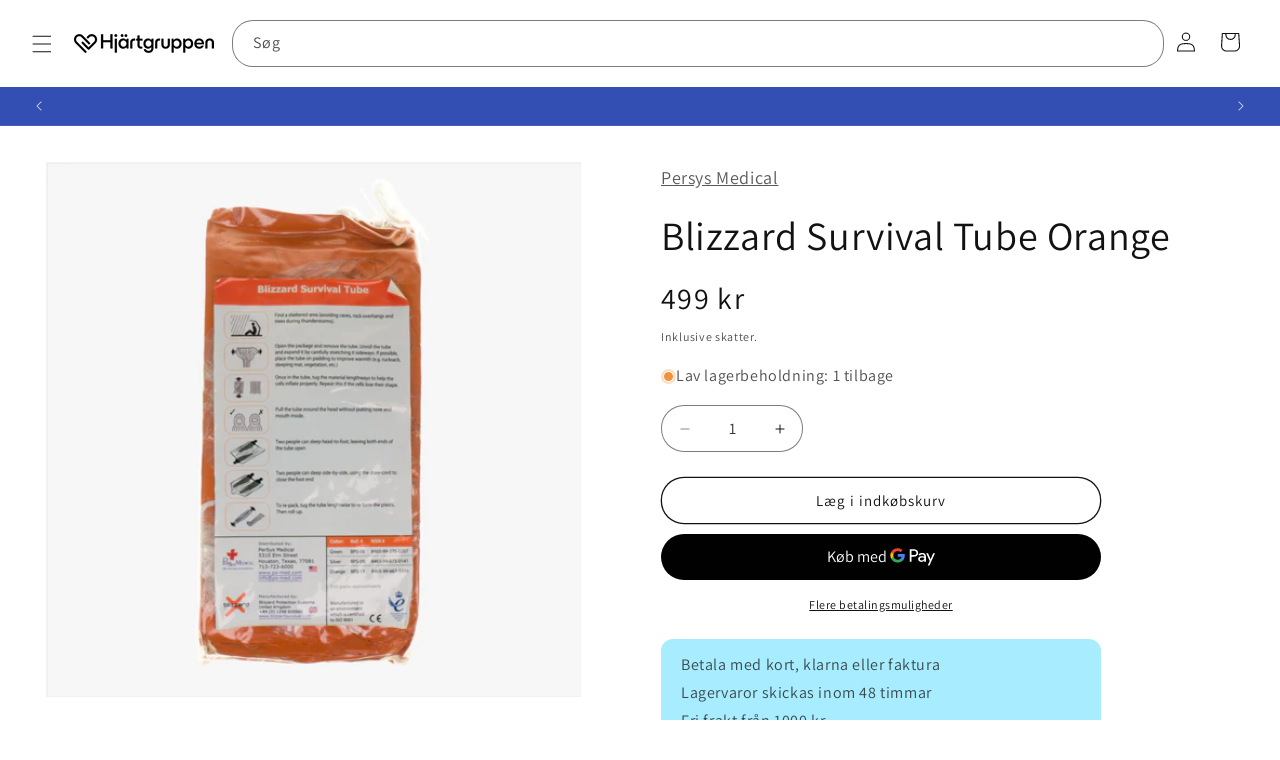

--- FILE ---
content_type: text/javascript
request_url: https://www.hjartgruppenshop.se/cdn/shop/t/41/assets/quick-add.js?v=73073840428863680991735112130
body_size: 298
content:
customElements.get("quick-add-modal")||customElements.define("quick-add-modal",class extends ModalDialog{constructor(){super(),this.modalContent=this.querySelector('[id^="QuickAddInfo-"]'),this.addEventListener("product-info:loaded",({target})=>{target.addPreProcessCallback(this.preprocessHTML.bind(this))})}hide(preventFocus=!1){const cartNotification=document.querySelector("cart-notification")||document.querySelector("cart-drawer");cartNotification&&cartNotification.setActiveElement(this.openedBy),this.modalContent.innerHTML="",preventFocus&&(this.openedBy=null),super.hide()}show(opener){opener.setAttribute("aria-disabled",!0),opener.classList.add("loading"),opener.querySelector(".loading__spinner").classList.remove("hidden"),fetch(opener.getAttribute("data-product-url")).then(response=>response.text()).then(responseText=>{const productElement=new DOMParser().parseFromString(responseText,"text/html").querySelector("product-info");this.preprocessHTML(productElement),HTMLUpdateUtility.setInnerHTML(this.modalContent,productElement.outerHTML),window.Shopify&&Shopify.PaymentButton&&Shopify.PaymentButton.init(),window.ProductModel&&window.ProductModel.loadShopifyXR(),super.show(opener)}).finally(()=>{opener.removeAttribute("aria-disabled"),opener.classList.remove("loading"),opener.querySelector(".loading__spinner").classList.add("hidden")})}preprocessHTML(productElement){productElement.classList.forEach(classApplied=>{(classApplied.startsWith("color-")||classApplied==="gradient")&&this.modalContent.classList.add(classApplied)}),this.preventDuplicatedIDs(productElement),this.removeDOMElements(productElement),this.removeGalleryListSemantic(productElement),this.updateImageSizes(productElement),this.preventVariantURLSwitching(productElement)}preventVariantURLSwitching(productElement){productElement.setAttribute("data-update-url","false")}removeDOMElements(productElement){const pickupAvailability=productElement.querySelector("pickup-availability");pickupAvailability&&pickupAvailability.remove();const productModal=productElement.querySelector("product-modal");productModal&&productModal.remove();const modalDialog=productElement.querySelectorAll("modal-dialog");modalDialog&&modalDialog.forEach(modal=>modal.remove())}preventDuplicatedIDs(productElement){const sectionId=productElement.dataset.section,oldId=sectionId,newId=`quickadd-${sectionId}`;productElement.innerHTML=productElement.innerHTML.replaceAll(oldId,newId),Array.from(productElement.attributes).forEach(attribute=>{attribute.value.includes(oldId)&&productElement.setAttribute(attribute.name,attribute.value.replace(oldId,newId))}),productElement.dataset.originalSection=sectionId}removeGalleryListSemantic(productElement){const galleryList=productElement.querySelector('[id^="Slider-Gallery"]');galleryList&&(galleryList.setAttribute("role","presentation"),galleryList.querySelectorAll('[id^="Slide-"]').forEach(li=>li.setAttribute("role","presentation")))}updateImageSizes(productElement){const product=productElement.querySelector(".product");if(!product?.classList.contains("product--columns"))return;const mediaImages=product.querySelectorAll(".product__media img");if(!mediaImages.length)return;let mediaImageSizes="(min-width: 1000px) 715px, (min-width: 750px) calc((100vw - 11.5rem) / 2), calc(100vw - 4rem)";product.classList.contains("product--medium")?mediaImageSizes=mediaImageSizes.replace("715px","605px"):product.classList.contains("product--small")&&(mediaImageSizes=mediaImageSizes.replace("715px","495px")),mediaImages.forEach(img=>img.setAttribute("sizes",mediaImageSizes))}});
//# sourceMappingURL=/cdn/shop/t/41/assets/quick-add.js.map?v=73073840428863680991735112130
